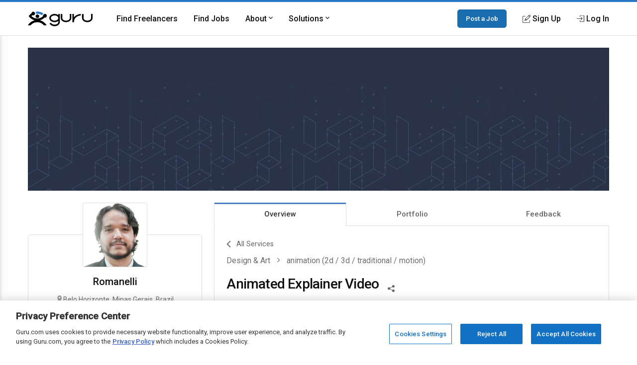

--- FILE ---
content_type: text/html; charset=utf-8
request_url: https://www.google.com/recaptcha/api2/anchor?ar=1&k=6Lfa5yYUAAAAAB-G4yh8y_q3PFLr3_8fjkbXi_jy&co=aHR0cHM6Ly93d3cuZ3VydS5jb206NDQz&hl=en&v=PoyoqOPhxBO7pBk68S4YbpHZ&theme=light&size=invisible&anchor-ms=20000&execute-ms=30000&cb=hf25aam0codi
body_size: 49483
content:
<!DOCTYPE HTML><html dir="ltr" lang="en"><head><meta http-equiv="Content-Type" content="text/html; charset=UTF-8">
<meta http-equiv="X-UA-Compatible" content="IE=edge">
<title>reCAPTCHA</title>
<style type="text/css">
/* cyrillic-ext */
@font-face {
  font-family: 'Roboto';
  font-style: normal;
  font-weight: 400;
  font-stretch: 100%;
  src: url(//fonts.gstatic.com/s/roboto/v48/KFO7CnqEu92Fr1ME7kSn66aGLdTylUAMa3GUBHMdazTgWw.woff2) format('woff2');
  unicode-range: U+0460-052F, U+1C80-1C8A, U+20B4, U+2DE0-2DFF, U+A640-A69F, U+FE2E-FE2F;
}
/* cyrillic */
@font-face {
  font-family: 'Roboto';
  font-style: normal;
  font-weight: 400;
  font-stretch: 100%;
  src: url(//fonts.gstatic.com/s/roboto/v48/KFO7CnqEu92Fr1ME7kSn66aGLdTylUAMa3iUBHMdazTgWw.woff2) format('woff2');
  unicode-range: U+0301, U+0400-045F, U+0490-0491, U+04B0-04B1, U+2116;
}
/* greek-ext */
@font-face {
  font-family: 'Roboto';
  font-style: normal;
  font-weight: 400;
  font-stretch: 100%;
  src: url(//fonts.gstatic.com/s/roboto/v48/KFO7CnqEu92Fr1ME7kSn66aGLdTylUAMa3CUBHMdazTgWw.woff2) format('woff2');
  unicode-range: U+1F00-1FFF;
}
/* greek */
@font-face {
  font-family: 'Roboto';
  font-style: normal;
  font-weight: 400;
  font-stretch: 100%;
  src: url(//fonts.gstatic.com/s/roboto/v48/KFO7CnqEu92Fr1ME7kSn66aGLdTylUAMa3-UBHMdazTgWw.woff2) format('woff2');
  unicode-range: U+0370-0377, U+037A-037F, U+0384-038A, U+038C, U+038E-03A1, U+03A3-03FF;
}
/* math */
@font-face {
  font-family: 'Roboto';
  font-style: normal;
  font-weight: 400;
  font-stretch: 100%;
  src: url(//fonts.gstatic.com/s/roboto/v48/KFO7CnqEu92Fr1ME7kSn66aGLdTylUAMawCUBHMdazTgWw.woff2) format('woff2');
  unicode-range: U+0302-0303, U+0305, U+0307-0308, U+0310, U+0312, U+0315, U+031A, U+0326-0327, U+032C, U+032F-0330, U+0332-0333, U+0338, U+033A, U+0346, U+034D, U+0391-03A1, U+03A3-03A9, U+03B1-03C9, U+03D1, U+03D5-03D6, U+03F0-03F1, U+03F4-03F5, U+2016-2017, U+2034-2038, U+203C, U+2040, U+2043, U+2047, U+2050, U+2057, U+205F, U+2070-2071, U+2074-208E, U+2090-209C, U+20D0-20DC, U+20E1, U+20E5-20EF, U+2100-2112, U+2114-2115, U+2117-2121, U+2123-214F, U+2190, U+2192, U+2194-21AE, U+21B0-21E5, U+21F1-21F2, U+21F4-2211, U+2213-2214, U+2216-22FF, U+2308-230B, U+2310, U+2319, U+231C-2321, U+2336-237A, U+237C, U+2395, U+239B-23B7, U+23D0, U+23DC-23E1, U+2474-2475, U+25AF, U+25B3, U+25B7, U+25BD, U+25C1, U+25CA, U+25CC, U+25FB, U+266D-266F, U+27C0-27FF, U+2900-2AFF, U+2B0E-2B11, U+2B30-2B4C, U+2BFE, U+3030, U+FF5B, U+FF5D, U+1D400-1D7FF, U+1EE00-1EEFF;
}
/* symbols */
@font-face {
  font-family: 'Roboto';
  font-style: normal;
  font-weight: 400;
  font-stretch: 100%;
  src: url(//fonts.gstatic.com/s/roboto/v48/KFO7CnqEu92Fr1ME7kSn66aGLdTylUAMaxKUBHMdazTgWw.woff2) format('woff2');
  unicode-range: U+0001-000C, U+000E-001F, U+007F-009F, U+20DD-20E0, U+20E2-20E4, U+2150-218F, U+2190, U+2192, U+2194-2199, U+21AF, U+21E6-21F0, U+21F3, U+2218-2219, U+2299, U+22C4-22C6, U+2300-243F, U+2440-244A, U+2460-24FF, U+25A0-27BF, U+2800-28FF, U+2921-2922, U+2981, U+29BF, U+29EB, U+2B00-2BFF, U+4DC0-4DFF, U+FFF9-FFFB, U+10140-1018E, U+10190-1019C, U+101A0, U+101D0-101FD, U+102E0-102FB, U+10E60-10E7E, U+1D2C0-1D2D3, U+1D2E0-1D37F, U+1F000-1F0FF, U+1F100-1F1AD, U+1F1E6-1F1FF, U+1F30D-1F30F, U+1F315, U+1F31C, U+1F31E, U+1F320-1F32C, U+1F336, U+1F378, U+1F37D, U+1F382, U+1F393-1F39F, U+1F3A7-1F3A8, U+1F3AC-1F3AF, U+1F3C2, U+1F3C4-1F3C6, U+1F3CA-1F3CE, U+1F3D4-1F3E0, U+1F3ED, U+1F3F1-1F3F3, U+1F3F5-1F3F7, U+1F408, U+1F415, U+1F41F, U+1F426, U+1F43F, U+1F441-1F442, U+1F444, U+1F446-1F449, U+1F44C-1F44E, U+1F453, U+1F46A, U+1F47D, U+1F4A3, U+1F4B0, U+1F4B3, U+1F4B9, U+1F4BB, U+1F4BF, U+1F4C8-1F4CB, U+1F4D6, U+1F4DA, U+1F4DF, U+1F4E3-1F4E6, U+1F4EA-1F4ED, U+1F4F7, U+1F4F9-1F4FB, U+1F4FD-1F4FE, U+1F503, U+1F507-1F50B, U+1F50D, U+1F512-1F513, U+1F53E-1F54A, U+1F54F-1F5FA, U+1F610, U+1F650-1F67F, U+1F687, U+1F68D, U+1F691, U+1F694, U+1F698, U+1F6AD, U+1F6B2, U+1F6B9-1F6BA, U+1F6BC, U+1F6C6-1F6CF, U+1F6D3-1F6D7, U+1F6E0-1F6EA, U+1F6F0-1F6F3, U+1F6F7-1F6FC, U+1F700-1F7FF, U+1F800-1F80B, U+1F810-1F847, U+1F850-1F859, U+1F860-1F887, U+1F890-1F8AD, U+1F8B0-1F8BB, U+1F8C0-1F8C1, U+1F900-1F90B, U+1F93B, U+1F946, U+1F984, U+1F996, U+1F9E9, U+1FA00-1FA6F, U+1FA70-1FA7C, U+1FA80-1FA89, U+1FA8F-1FAC6, U+1FACE-1FADC, U+1FADF-1FAE9, U+1FAF0-1FAF8, U+1FB00-1FBFF;
}
/* vietnamese */
@font-face {
  font-family: 'Roboto';
  font-style: normal;
  font-weight: 400;
  font-stretch: 100%;
  src: url(//fonts.gstatic.com/s/roboto/v48/KFO7CnqEu92Fr1ME7kSn66aGLdTylUAMa3OUBHMdazTgWw.woff2) format('woff2');
  unicode-range: U+0102-0103, U+0110-0111, U+0128-0129, U+0168-0169, U+01A0-01A1, U+01AF-01B0, U+0300-0301, U+0303-0304, U+0308-0309, U+0323, U+0329, U+1EA0-1EF9, U+20AB;
}
/* latin-ext */
@font-face {
  font-family: 'Roboto';
  font-style: normal;
  font-weight: 400;
  font-stretch: 100%;
  src: url(//fonts.gstatic.com/s/roboto/v48/KFO7CnqEu92Fr1ME7kSn66aGLdTylUAMa3KUBHMdazTgWw.woff2) format('woff2');
  unicode-range: U+0100-02BA, U+02BD-02C5, U+02C7-02CC, U+02CE-02D7, U+02DD-02FF, U+0304, U+0308, U+0329, U+1D00-1DBF, U+1E00-1E9F, U+1EF2-1EFF, U+2020, U+20A0-20AB, U+20AD-20C0, U+2113, U+2C60-2C7F, U+A720-A7FF;
}
/* latin */
@font-face {
  font-family: 'Roboto';
  font-style: normal;
  font-weight: 400;
  font-stretch: 100%;
  src: url(//fonts.gstatic.com/s/roboto/v48/KFO7CnqEu92Fr1ME7kSn66aGLdTylUAMa3yUBHMdazQ.woff2) format('woff2');
  unicode-range: U+0000-00FF, U+0131, U+0152-0153, U+02BB-02BC, U+02C6, U+02DA, U+02DC, U+0304, U+0308, U+0329, U+2000-206F, U+20AC, U+2122, U+2191, U+2193, U+2212, U+2215, U+FEFF, U+FFFD;
}
/* cyrillic-ext */
@font-face {
  font-family: 'Roboto';
  font-style: normal;
  font-weight: 500;
  font-stretch: 100%;
  src: url(//fonts.gstatic.com/s/roboto/v48/KFO7CnqEu92Fr1ME7kSn66aGLdTylUAMa3GUBHMdazTgWw.woff2) format('woff2');
  unicode-range: U+0460-052F, U+1C80-1C8A, U+20B4, U+2DE0-2DFF, U+A640-A69F, U+FE2E-FE2F;
}
/* cyrillic */
@font-face {
  font-family: 'Roboto';
  font-style: normal;
  font-weight: 500;
  font-stretch: 100%;
  src: url(//fonts.gstatic.com/s/roboto/v48/KFO7CnqEu92Fr1ME7kSn66aGLdTylUAMa3iUBHMdazTgWw.woff2) format('woff2');
  unicode-range: U+0301, U+0400-045F, U+0490-0491, U+04B0-04B1, U+2116;
}
/* greek-ext */
@font-face {
  font-family: 'Roboto';
  font-style: normal;
  font-weight: 500;
  font-stretch: 100%;
  src: url(//fonts.gstatic.com/s/roboto/v48/KFO7CnqEu92Fr1ME7kSn66aGLdTylUAMa3CUBHMdazTgWw.woff2) format('woff2');
  unicode-range: U+1F00-1FFF;
}
/* greek */
@font-face {
  font-family: 'Roboto';
  font-style: normal;
  font-weight: 500;
  font-stretch: 100%;
  src: url(//fonts.gstatic.com/s/roboto/v48/KFO7CnqEu92Fr1ME7kSn66aGLdTylUAMa3-UBHMdazTgWw.woff2) format('woff2');
  unicode-range: U+0370-0377, U+037A-037F, U+0384-038A, U+038C, U+038E-03A1, U+03A3-03FF;
}
/* math */
@font-face {
  font-family: 'Roboto';
  font-style: normal;
  font-weight: 500;
  font-stretch: 100%;
  src: url(//fonts.gstatic.com/s/roboto/v48/KFO7CnqEu92Fr1ME7kSn66aGLdTylUAMawCUBHMdazTgWw.woff2) format('woff2');
  unicode-range: U+0302-0303, U+0305, U+0307-0308, U+0310, U+0312, U+0315, U+031A, U+0326-0327, U+032C, U+032F-0330, U+0332-0333, U+0338, U+033A, U+0346, U+034D, U+0391-03A1, U+03A3-03A9, U+03B1-03C9, U+03D1, U+03D5-03D6, U+03F0-03F1, U+03F4-03F5, U+2016-2017, U+2034-2038, U+203C, U+2040, U+2043, U+2047, U+2050, U+2057, U+205F, U+2070-2071, U+2074-208E, U+2090-209C, U+20D0-20DC, U+20E1, U+20E5-20EF, U+2100-2112, U+2114-2115, U+2117-2121, U+2123-214F, U+2190, U+2192, U+2194-21AE, U+21B0-21E5, U+21F1-21F2, U+21F4-2211, U+2213-2214, U+2216-22FF, U+2308-230B, U+2310, U+2319, U+231C-2321, U+2336-237A, U+237C, U+2395, U+239B-23B7, U+23D0, U+23DC-23E1, U+2474-2475, U+25AF, U+25B3, U+25B7, U+25BD, U+25C1, U+25CA, U+25CC, U+25FB, U+266D-266F, U+27C0-27FF, U+2900-2AFF, U+2B0E-2B11, U+2B30-2B4C, U+2BFE, U+3030, U+FF5B, U+FF5D, U+1D400-1D7FF, U+1EE00-1EEFF;
}
/* symbols */
@font-face {
  font-family: 'Roboto';
  font-style: normal;
  font-weight: 500;
  font-stretch: 100%;
  src: url(//fonts.gstatic.com/s/roboto/v48/KFO7CnqEu92Fr1ME7kSn66aGLdTylUAMaxKUBHMdazTgWw.woff2) format('woff2');
  unicode-range: U+0001-000C, U+000E-001F, U+007F-009F, U+20DD-20E0, U+20E2-20E4, U+2150-218F, U+2190, U+2192, U+2194-2199, U+21AF, U+21E6-21F0, U+21F3, U+2218-2219, U+2299, U+22C4-22C6, U+2300-243F, U+2440-244A, U+2460-24FF, U+25A0-27BF, U+2800-28FF, U+2921-2922, U+2981, U+29BF, U+29EB, U+2B00-2BFF, U+4DC0-4DFF, U+FFF9-FFFB, U+10140-1018E, U+10190-1019C, U+101A0, U+101D0-101FD, U+102E0-102FB, U+10E60-10E7E, U+1D2C0-1D2D3, U+1D2E0-1D37F, U+1F000-1F0FF, U+1F100-1F1AD, U+1F1E6-1F1FF, U+1F30D-1F30F, U+1F315, U+1F31C, U+1F31E, U+1F320-1F32C, U+1F336, U+1F378, U+1F37D, U+1F382, U+1F393-1F39F, U+1F3A7-1F3A8, U+1F3AC-1F3AF, U+1F3C2, U+1F3C4-1F3C6, U+1F3CA-1F3CE, U+1F3D4-1F3E0, U+1F3ED, U+1F3F1-1F3F3, U+1F3F5-1F3F7, U+1F408, U+1F415, U+1F41F, U+1F426, U+1F43F, U+1F441-1F442, U+1F444, U+1F446-1F449, U+1F44C-1F44E, U+1F453, U+1F46A, U+1F47D, U+1F4A3, U+1F4B0, U+1F4B3, U+1F4B9, U+1F4BB, U+1F4BF, U+1F4C8-1F4CB, U+1F4D6, U+1F4DA, U+1F4DF, U+1F4E3-1F4E6, U+1F4EA-1F4ED, U+1F4F7, U+1F4F9-1F4FB, U+1F4FD-1F4FE, U+1F503, U+1F507-1F50B, U+1F50D, U+1F512-1F513, U+1F53E-1F54A, U+1F54F-1F5FA, U+1F610, U+1F650-1F67F, U+1F687, U+1F68D, U+1F691, U+1F694, U+1F698, U+1F6AD, U+1F6B2, U+1F6B9-1F6BA, U+1F6BC, U+1F6C6-1F6CF, U+1F6D3-1F6D7, U+1F6E0-1F6EA, U+1F6F0-1F6F3, U+1F6F7-1F6FC, U+1F700-1F7FF, U+1F800-1F80B, U+1F810-1F847, U+1F850-1F859, U+1F860-1F887, U+1F890-1F8AD, U+1F8B0-1F8BB, U+1F8C0-1F8C1, U+1F900-1F90B, U+1F93B, U+1F946, U+1F984, U+1F996, U+1F9E9, U+1FA00-1FA6F, U+1FA70-1FA7C, U+1FA80-1FA89, U+1FA8F-1FAC6, U+1FACE-1FADC, U+1FADF-1FAE9, U+1FAF0-1FAF8, U+1FB00-1FBFF;
}
/* vietnamese */
@font-face {
  font-family: 'Roboto';
  font-style: normal;
  font-weight: 500;
  font-stretch: 100%;
  src: url(//fonts.gstatic.com/s/roboto/v48/KFO7CnqEu92Fr1ME7kSn66aGLdTylUAMa3OUBHMdazTgWw.woff2) format('woff2');
  unicode-range: U+0102-0103, U+0110-0111, U+0128-0129, U+0168-0169, U+01A0-01A1, U+01AF-01B0, U+0300-0301, U+0303-0304, U+0308-0309, U+0323, U+0329, U+1EA0-1EF9, U+20AB;
}
/* latin-ext */
@font-face {
  font-family: 'Roboto';
  font-style: normal;
  font-weight: 500;
  font-stretch: 100%;
  src: url(//fonts.gstatic.com/s/roboto/v48/KFO7CnqEu92Fr1ME7kSn66aGLdTylUAMa3KUBHMdazTgWw.woff2) format('woff2');
  unicode-range: U+0100-02BA, U+02BD-02C5, U+02C7-02CC, U+02CE-02D7, U+02DD-02FF, U+0304, U+0308, U+0329, U+1D00-1DBF, U+1E00-1E9F, U+1EF2-1EFF, U+2020, U+20A0-20AB, U+20AD-20C0, U+2113, U+2C60-2C7F, U+A720-A7FF;
}
/* latin */
@font-face {
  font-family: 'Roboto';
  font-style: normal;
  font-weight: 500;
  font-stretch: 100%;
  src: url(//fonts.gstatic.com/s/roboto/v48/KFO7CnqEu92Fr1ME7kSn66aGLdTylUAMa3yUBHMdazQ.woff2) format('woff2');
  unicode-range: U+0000-00FF, U+0131, U+0152-0153, U+02BB-02BC, U+02C6, U+02DA, U+02DC, U+0304, U+0308, U+0329, U+2000-206F, U+20AC, U+2122, U+2191, U+2193, U+2212, U+2215, U+FEFF, U+FFFD;
}
/* cyrillic-ext */
@font-face {
  font-family: 'Roboto';
  font-style: normal;
  font-weight: 900;
  font-stretch: 100%;
  src: url(//fonts.gstatic.com/s/roboto/v48/KFO7CnqEu92Fr1ME7kSn66aGLdTylUAMa3GUBHMdazTgWw.woff2) format('woff2');
  unicode-range: U+0460-052F, U+1C80-1C8A, U+20B4, U+2DE0-2DFF, U+A640-A69F, U+FE2E-FE2F;
}
/* cyrillic */
@font-face {
  font-family: 'Roboto';
  font-style: normal;
  font-weight: 900;
  font-stretch: 100%;
  src: url(//fonts.gstatic.com/s/roboto/v48/KFO7CnqEu92Fr1ME7kSn66aGLdTylUAMa3iUBHMdazTgWw.woff2) format('woff2');
  unicode-range: U+0301, U+0400-045F, U+0490-0491, U+04B0-04B1, U+2116;
}
/* greek-ext */
@font-face {
  font-family: 'Roboto';
  font-style: normal;
  font-weight: 900;
  font-stretch: 100%;
  src: url(//fonts.gstatic.com/s/roboto/v48/KFO7CnqEu92Fr1ME7kSn66aGLdTylUAMa3CUBHMdazTgWw.woff2) format('woff2');
  unicode-range: U+1F00-1FFF;
}
/* greek */
@font-face {
  font-family: 'Roboto';
  font-style: normal;
  font-weight: 900;
  font-stretch: 100%;
  src: url(//fonts.gstatic.com/s/roboto/v48/KFO7CnqEu92Fr1ME7kSn66aGLdTylUAMa3-UBHMdazTgWw.woff2) format('woff2');
  unicode-range: U+0370-0377, U+037A-037F, U+0384-038A, U+038C, U+038E-03A1, U+03A3-03FF;
}
/* math */
@font-face {
  font-family: 'Roboto';
  font-style: normal;
  font-weight: 900;
  font-stretch: 100%;
  src: url(//fonts.gstatic.com/s/roboto/v48/KFO7CnqEu92Fr1ME7kSn66aGLdTylUAMawCUBHMdazTgWw.woff2) format('woff2');
  unicode-range: U+0302-0303, U+0305, U+0307-0308, U+0310, U+0312, U+0315, U+031A, U+0326-0327, U+032C, U+032F-0330, U+0332-0333, U+0338, U+033A, U+0346, U+034D, U+0391-03A1, U+03A3-03A9, U+03B1-03C9, U+03D1, U+03D5-03D6, U+03F0-03F1, U+03F4-03F5, U+2016-2017, U+2034-2038, U+203C, U+2040, U+2043, U+2047, U+2050, U+2057, U+205F, U+2070-2071, U+2074-208E, U+2090-209C, U+20D0-20DC, U+20E1, U+20E5-20EF, U+2100-2112, U+2114-2115, U+2117-2121, U+2123-214F, U+2190, U+2192, U+2194-21AE, U+21B0-21E5, U+21F1-21F2, U+21F4-2211, U+2213-2214, U+2216-22FF, U+2308-230B, U+2310, U+2319, U+231C-2321, U+2336-237A, U+237C, U+2395, U+239B-23B7, U+23D0, U+23DC-23E1, U+2474-2475, U+25AF, U+25B3, U+25B7, U+25BD, U+25C1, U+25CA, U+25CC, U+25FB, U+266D-266F, U+27C0-27FF, U+2900-2AFF, U+2B0E-2B11, U+2B30-2B4C, U+2BFE, U+3030, U+FF5B, U+FF5D, U+1D400-1D7FF, U+1EE00-1EEFF;
}
/* symbols */
@font-face {
  font-family: 'Roboto';
  font-style: normal;
  font-weight: 900;
  font-stretch: 100%;
  src: url(//fonts.gstatic.com/s/roboto/v48/KFO7CnqEu92Fr1ME7kSn66aGLdTylUAMaxKUBHMdazTgWw.woff2) format('woff2');
  unicode-range: U+0001-000C, U+000E-001F, U+007F-009F, U+20DD-20E0, U+20E2-20E4, U+2150-218F, U+2190, U+2192, U+2194-2199, U+21AF, U+21E6-21F0, U+21F3, U+2218-2219, U+2299, U+22C4-22C6, U+2300-243F, U+2440-244A, U+2460-24FF, U+25A0-27BF, U+2800-28FF, U+2921-2922, U+2981, U+29BF, U+29EB, U+2B00-2BFF, U+4DC0-4DFF, U+FFF9-FFFB, U+10140-1018E, U+10190-1019C, U+101A0, U+101D0-101FD, U+102E0-102FB, U+10E60-10E7E, U+1D2C0-1D2D3, U+1D2E0-1D37F, U+1F000-1F0FF, U+1F100-1F1AD, U+1F1E6-1F1FF, U+1F30D-1F30F, U+1F315, U+1F31C, U+1F31E, U+1F320-1F32C, U+1F336, U+1F378, U+1F37D, U+1F382, U+1F393-1F39F, U+1F3A7-1F3A8, U+1F3AC-1F3AF, U+1F3C2, U+1F3C4-1F3C6, U+1F3CA-1F3CE, U+1F3D4-1F3E0, U+1F3ED, U+1F3F1-1F3F3, U+1F3F5-1F3F7, U+1F408, U+1F415, U+1F41F, U+1F426, U+1F43F, U+1F441-1F442, U+1F444, U+1F446-1F449, U+1F44C-1F44E, U+1F453, U+1F46A, U+1F47D, U+1F4A3, U+1F4B0, U+1F4B3, U+1F4B9, U+1F4BB, U+1F4BF, U+1F4C8-1F4CB, U+1F4D6, U+1F4DA, U+1F4DF, U+1F4E3-1F4E6, U+1F4EA-1F4ED, U+1F4F7, U+1F4F9-1F4FB, U+1F4FD-1F4FE, U+1F503, U+1F507-1F50B, U+1F50D, U+1F512-1F513, U+1F53E-1F54A, U+1F54F-1F5FA, U+1F610, U+1F650-1F67F, U+1F687, U+1F68D, U+1F691, U+1F694, U+1F698, U+1F6AD, U+1F6B2, U+1F6B9-1F6BA, U+1F6BC, U+1F6C6-1F6CF, U+1F6D3-1F6D7, U+1F6E0-1F6EA, U+1F6F0-1F6F3, U+1F6F7-1F6FC, U+1F700-1F7FF, U+1F800-1F80B, U+1F810-1F847, U+1F850-1F859, U+1F860-1F887, U+1F890-1F8AD, U+1F8B0-1F8BB, U+1F8C0-1F8C1, U+1F900-1F90B, U+1F93B, U+1F946, U+1F984, U+1F996, U+1F9E9, U+1FA00-1FA6F, U+1FA70-1FA7C, U+1FA80-1FA89, U+1FA8F-1FAC6, U+1FACE-1FADC, U+1FADF-1FAE9, U+1FAF0-1FAF8, U+1FB00-1FBFF;
}
/* vietnamese */
@font-face {
  font-family: 'Roboto';
  font-style: normal;
  font-weight: 900;
  font-stretch: 100%;
  src: url(//fonts.gstatic.com/s/roboto/v48/KFO7CnqEu92Fr1ME7kSn66aGLdTylUAMa3OUBHMdazTgWw.woff2) format('woff2');
  unicode-range: U+0102-0103, U+0110-0111, U+0128-0129, U+0168-0169, U+01A0-01A1, U+01AF-01B0, U+0300-0301, U+0303-0304, U+0308-0309, U+0323, U+0329, U+1EA0-1EF9, U+20AB;
}
/* latin-ext */
@font-face {
  font-family: 'Roboto';
  font-style: normal;
  font-weight: 900;
  font-stretch: 100%;
  src: url(//fonts.gstatic.com/s/roboto/v48/KFO7CnqEu92Fr1ME7kSn66aGLdTylUAMa3KUBHMdazTgWw.woff2) format('woff2');
  unicode-range: U+0100-02BA, U+02BD-02C5, U+02C7-02CC, U+02CE-02D7, U+02DD-02FF, U+0304, U+0308, U+0329, U+1D00-1DBF, U+1E00-1E9F, U+1EF2-1EFF, U+2020, U+20A0-20AB, U+20AD-20C0, U+2113, U+2C60-2C7F, U+A720-A7FF;
}
/* latin */
@font-face {
  font-family: 'Roboto';
  font-style: normal;
  font-weight: 900;
  font-stretch: 100%;
  src: url(//fonts.gstatic.com/s/roboto/v48/KFO7CnqEu92Fr1ME7kSn66aGLdTylUAMa3yUBHMdazQ.woff2) format('woff2');
  unicode-range: U+0000-00FF, U+0131, U+0152-0153, U+02BB-02BC, U+02C6, U+02DA, U+02DC, U+0304, U+0308, U+0329, U+2000-206F, U+20AC, U+2122, U+2191, U+2193, U+2212, U+2215, U+FEFF, U+FFFD;
}

</style>
<link rel="stylesheet" type="text/css" href="https://www.gstatic.com/recaptcha/releases/PoyoqOPhxBO7pBk68S4YbpHZ/styles__ltr.css">
<script nonce="rtX3IS_U5Gdi5RHxXxMTkg" type="text/javascript">window['__recaptcha_api'] = 'https://www.google.com/recaptcha/api2/';</script>
<script type="text/javascript" src="https://www.gstatic.com/recaptcha/releases/PoyoqOPhxBO7pBk68S4YbpHZ/recaptcha__en.js" nonce="rtX3IS_U5Gdi5RHxXxMTkg">
      
    </script></head>
<body><div id="rc-anchor-alert" class="rc-anchor-alert"></div>
<input type="hidden" id="recaptcha-token" value="[base64]">
<script type="text/javascript" nonce="rtX3IS_U5Gdi5RHxXxMTkg">
      recaptcha.anchor.Main.init("[\x22ainput\x22,[\x22bgdata\x22,\x22\x22,\[base64]/[base64]/[base64]/[base64]/[base64]/UltsKytdPUU6KEU8MjA0OD9SW2wrK109RT4+NnwxOTI6KChFJjY0NTEyKT09NTUyOTYmJk0rMTxjLmxlbmd0aCYmKGMuY2hhckNvZGVBdChNKzEpJjY0NTEyKT09NTYzMjA/[base64]/[base64]/[base64]/[base64]/[base64]/[base64]/[base64]\x22,\[base64]\\u003d\\u003d\x22,\x22f0I4woRMflZ3w5jDvMO/w6LCvzsxwolJdiMWwo94w5/CiBtQwptHNMKJwp3CtMOzw7Anw7l6LsObwqbDhcKhJcOxwrvDvWHDij/Cu8Oawp/DjRcsPwFCwp/Dnh/Dr8KUAx3ChDhDw7PDrxjCrAkWw5RZwqTDjMOgwpZhwqbCsAHDgsORwr0yKRkvwrkSOMKPw7zCoHXDnkXCtw7CrsOuw5lBwpfDkMK2wrHCrTFiTsORwo3DrMK7wowUDWzDsMOhwoQXQcKsw5bCrMO9w6nDjsKow67DjS7Dr8KVwoJfw6p/w5IrJ8OJXcKxwp9eIcKpw5jCk8Ojw5YvUxMRUB7Du2jCulXDgm/[base64]/w7sLwoDDgx5UZsOjacOfw6PDncO0SAI3wqbDhgZDRylfMyXDm8KrWMKHWDA+V8OTQsKPwqPDm8OFw4bDosKxeGXCo8OwQcOhw4TDjsO+dXbDpVgiw5nDssKXSRHCtcO0worDpUnCh8OuRsOMTcO4U8KKw5/[base64]/[base64]/[base64]/WcKXwrLCgCU3wr54fF3DiQ/[base64]/JcKuV1o5wrfDisKdI8KJQMKowr9Swr3CsjI+wqcVY33Dmk04wpQRTGzCm8OvShtaXnTDmsOMbwTCrRXDrTp6dDF8worDk1jDrl14wpbDnjIWwp0uwqwePMOCw6QjE0bDr8Krw7NeKiQLHsOcw4HDlzgpHDXDsBDCgMO9wo1ew5bDnh/DvcOiSMOPwoTCvMOpw5NLw69mw5HDusOywr14wrNCwrjCisOpGsOeS8KGYHU/BcOJw57CrcOQGsK8w7XCvUfDjcK9SQ7DlsOUECM6wpVWfMO7ZsKJJcO/HcKVwqPDhwFNwq1Xw7UTwqVgwpjCrsKkwq7DuGvDvVDDhmVwY8Onb8Oawqk5w53DmCrDscOkU8KSw4kMchQLw4s0woIUbcK0w7FrOgA/wqXCn1cJbsO5TQ3CpRlzwpQAWnLDh8OpesOgw4DCt086w7zCrcK9VwLDulxNwqMgN8K2YMOweSZAAMK7w77DvMKIPhhuahw+woXClA7CsU/DtcOVNgYrX8ORPcOUw4oYCcOUw5bDpQ/DihTDkjbCtkJDwpNHYUJsw47CgcKfQTjDqcOPw6jCn2QuwqQuw7fDlRfCnsKADcK6wpXDncKHw4bCnnrDhMOiwrhvAQ3DgsKAwoDCiARRw4gXPB3DhCxdWcOIw6TDonZww4dMB3/DuMKLc09kT3Fbw6PCosK3BnPDr3Egwqsow4PDjsOmU8KdBsKiw41sw65mKcKxwpLCmcKEElHClV/[base64]/CgnkoOsOcRWLDq2TChcKCwrXCosK5LTVhwojCqcO/woQ1w7puwqvDhCbCqcKCw4Fmw45Qw4JqwpZoLcK2FFLDmcO9wrDDm8O7O8KGwqLDpmwJesODcHPDp05nRcKcC8Omw7gGWXxJwqwawoXCl8OEW37Ds8KXKcObBcOgw7DDmil9d8OrwrBUPFjChhLDuzjDk8KhwqVbWWjDp8O4w6/DkjZEIcOEw5HDgMOGY2HCj8KSwoMrHjJ9w7kxw7/[base64]/DiiVdwqTCvcK4w73DgBYNWsOnw5kfEVwpw5Btw4d9DcK8Q8KIw7zDmwE8YMKfDGzChl43w4pvZ1XCvsKww4EHwovCucKLJwMHwo9YZ0YowptzY8KcwpFsKcOPwrXCi2tQwrfDlsOiw58HcSljGcOJCjM6wo8zacKKw5PDoMKtw6wiw7fDtFNRw4hWwrlNMCcoPsKvEG/Dp3HCl8ONw4Qcw4dyw5Jed2t4BMKeACjCgMKcQcOyCUB/QxDClF1owrzDg3ddG8OPw7x6wrBHwpgtw5BMIho/[base64]/CjcK9wo9swrTDgQNvwpDDqMK2w6xrwpUNP8KULsOOw4nDpht4ZQBWwpHDkMKZwonCqRfDmEjDuW7ClH/ChzDDoxMBwqYhcxPCicOfw67CpMKuw4JiNXfCvcK3w5LDthgPecKuw6XCtGNFwrEtL2oAwrg+HnbDjFAzw5QocUtDwp3Dhlwdw6gYGMKPJUfDhibCoMO7w4fDusK5UcKiwpM7wp/CvcKswrZkCcO9wr7Cm8KfIsKxfT3Di8OJHAfDuEhhOsK7wpjCmsOacMKOd8KXwrXCg0/Dpx/DqQDClAPCncOCKjsuw5RKw4nDgcK5DV3Dj1PCvi8mw4bCnsKwOsOEwpsWw4QgwoTCn8OhCsOoEG3Dj8K/[base64]/w5NYK3cJFsOSw6NMO8KIw4fChFbCjXDDk8Krw5/[base64]/[base64]/Dq280w7PCu8K2VUjCuDc2w5jDksObw5fCj8OmOyN1JSsoAsOcwp9DKcKpF3xGwqE8w6LCuG/DrsKQw5BZGH5Gw51kwpFVw77DqSfCsMO7w65gwp00w7LDvShHJkTDvijCn0RKJSMyesKEwo9BRsO2woLCs8K0TMKkwrbCisOoDk1VEnTClcOzw6kwdBvDvF4pISMjPcOREDvDl8Ktw6kYYzhYMi7Dm8K4A8KGPsOQwofDj8OzXXrDtULCgSgNw6jDosOkUV/DpyYIb07DjQgMwrQiM8OMWSHDnzzCocKLVGwfK3bCrF4Qw54XVl0Owq8GwoAaaEXDi8ONwr3CjFZ8U8KPfcKZTcOpSWpPD8KjHMKlwpINw4bCp2xEGhHCkiQZKMKSEXp8JQh4JHAJKxvCoW/Dpk3Di0ApwrkIw4hbWsKrAnYvM8O1w5jCr8OUwpXCnXZrw5I9f8K1ZcOoCkzDgHhBw7ZMC1fDrkLCv8Ksw7zCoHp9UHjDuz1GWMO9wqhDLR9eSidsT3wNEknCpXjCosO9FBXDrBTDnQbChwfDuA3DrSvCpRLDt8OwDsKXM0/DrcKAYXMUWjhSeHnCuWg0VSt1ccKkw73CpcOLN8OWXcKTbcKFd2sBJHkmw4HCkcO0Y0lgw6rCoGvCnsK+woDDrkzCpR8owo0ew6kHOcO3w4XDgVAsw5fDmHjDhsKTGMOxw7cgS8KWejFFJMKuw6dEwp/DhBPDlMOhw5DDk8K/woBEw5rDmnjDv8K5K8KBw5PCicKSwrzCn2zCv386KBHCqCs3wrQ3w7PCvT/DusOvw5XDvhUJNsKnw7bCl8K3DcO9w75Ew43CscOqwq3DqMKBwprCrcOzCh54GjQGwqxNAsOFc8KyQycBRnt5woHCh8OQwoAgw63DtjdQwr4mwo/Do3DDjFI/woTCmCHCkcO/ey9RZBnCvMKxV8O2wqoiKMKSwqXCo3PCucKuAcKHMAXDlQUmw4TCvzzCuSAkc8KywpPDsifClMOZC8KjclY2XsOIw6YFIg7DlzjCi0pFZ8ObV8Oiw4rDqATDlcKcWi3DgDbCm1kTUcK6wq/CkyjChibCinvDt23Ds2PDsTh0HSHChcKrXsOxwp/Cm8K9emQbw7XDksOjwrRscU04GsKwwrFcGcO+w7N/w5DCr8KGEX4DwqTCtT8mw4jChUQLwq8EwpkZQ2/CrMOFw57CicOWVS/ChAbCt8K9NMOjwoZUVXPCkg/DokoHOsO4w6dHc8KvLC7CtEbDvgVtw7BOCTnDmcKqwpQawoHDj17DjE1ZDy9EaMOFVSIlw5JFPsKDw7p5wp1ITiMsw50sw7LDhsOdAMOAw6nCtgvDuUQ5QgHDo8KoLBkZwojCgynClsOSwoIHWxnDvsOeCj/[base64]/Ch8OwwoXDusO9VcKvwpEfCsKNwqE6wp3CmRZIw5Zwwq3CljXDoC8HIcOmMsKVTyllwqA+RsKjScOsUgd7KEHDox7Dk3PCnAnDjsOgQMO+wqjDjxNSwow5QsKmBQHCm8KTwoZgZQ9kw4oYw4dJccO0wpEdDW/DiDI/woJyw7QxVGIsw5rDisOUanPCng/Cn8KnIsKRFsKNPi5DUsK4w4/CpcKlw4w1Q8K8w60SLhVHIQfDkcKhw7VHwpEqb8KSw7pKVF5WIRTDlARywoDCvMKQw53Cg0JYw74wdgXClMKAB3R0wrHCicKbej1THl7DsMKCw7AKw7DDuMKXDGRfwrpbUsK9TsKQaDzDhRIdw41awq3Dh8K9BMODU0Uvw7nCskJ1w7/Dv8OhwrfCoGN0fAPClMOxw4duFVN+PMKPDDdtw4VCwoUnQkrDv8O+AMOywqlzw7AHwpQGw45GwrA4w6vCoFfCvjg5HsOQWAEcfcKRMsOCElLDkzgQBlV3A0ANMcK4wrVqw7FZw4LDucOvf8O4FsOMwprDmsOMXEzCk8KJw5/DhV0GwqppwrzCl8O6P8OzFsKFCFVGw7RWCMK7GFFEwoHDvw/CqUA4wrM9AXrCjMOEHjBPX0DDjcOxw4R4G8OTworCpsOOw4LDgxskW2PCocKfwrzDngNwwqbDiMOSwrF2wovDs8KhwrjCg8KuZQo+wrDCugTDvHYewp/Ch8KVwqY8MMK/w6dsO8KkwqUAbcKNwrrCmMOxbcOqOMOzw4HCn2fDicKlw5gRUcOPDMK5QsOCw5TCk8KOSsOCblXDqCoTwqNXw7TDn8KmCMOuIMK+PsOEHCxbQw7DqgDChcOLWmxuwrF0w5/DrkZ+cS7CvgJ8fMOncsOiw5PDgMKSwrHCjDHDknzDkA8tw4/CkirDs8Oqwr3DnFjDl8KrwoQFw4oqw4FdwrceGDXClwrDu3k7w67ChTkBCsOMwqQNwotmC8Knw7HCkcOIAMOtwrXDvRXCnznCnBjDrsK8L2V+woNoYV4hwr3DlFg0NCXCscKuP8KHYk/DlsKea8KiV8KiTXHCoWbChMKgOghzOsO4VcKzwo/Dv2/DkWM+wo7DqsOaIMOPw73CmgTDp8KSw4fCs8ODMMOJw7bDpkF0wrdJLcKrwpTDn0MzPlbCnQsVwq/Cm8KmZsObw6TDo8KQRsK+w7QrWcOZbcK4OcKJP0QFwr1JwplbwoxcwrnDmTRNwq9vUGDCgXcYwoPDmMOMJgwZQmB2RmPDs8O/wrTCoGp4w7QdIBpuLyR8wrEQbFI1GkkgImrCoBdrw4zDrynCh8K1w6LCrGY4Fko5wq3CnFjCo8Opw4ZMw6Rlw5nDjsKKw5kDUhjChMKxw4h4wqpXwovDrsOFw67DqzJSfSUtw4JlSy00ZALCuMK2wpNQY1FkRUwJwp/[base64]/CiB3CicKie8OEHzIZecKKwod8O8ObwpYKaMKkwodnd8OgMMOQw5A0fsKOIcOmw6DDmnB5woseDmDCpFTDjsK+wqDDlU0FAj3DpMOgwp19w4DClMOSw4bCu3fCqEssGUMCN8ODwqRXaMOqw7XCs8KsV8KJKMKgwowDwo/[base64]/wrQyw5NcXxnDkgF3I8OVw6Vpw5XDvkhww4kEJMOXdMO0w6XCrcK5woXDpEUcw7J5wp3CosOMwpvDi0zDlcOMPMKLwozDvDRAJBAkDFfCocKTwqtTw4ZiwoMzHMKpAsKWw5XDli3CslsWw4hFTT/[base64]/DtsOYSXvCn17DhApNwrcSDcOhwpPDvcO6U8Obw4vDlMK8w7RNNgnDj8Kkw5HClMKOY33DjAxrwoTDjhAlw5nCpmvCpUVzJ19xcMOOPkVKcU3Cp0LClMO+w6rCpcOJD2nCvxbCux8aaDPDiMO8w6ZDw7d5wrhow6pSThjChlbDgcOfHcOxAsKwZxABwoDChlU5w5/CtlrCnsOZH8OicxfCrsO6wp7DlcKQw7o/w4rCgMOiwrPCrG5HwoVqO1bDpcKIw6zCn8Kkbk0kFj4QwpkpYMKRwq9eOMKXwprDtMOmwprDpMKpw4FVw57DlMO5w65NwrgDwr3CgT1RcsKDVRU0w7zDocOTwpV4w4pHw5nCuQ0UX8KFHsOALmwfHVRnJXA5RgjCrRLDjAvCusKRwrYhwobDkMKhXWg/fCVdw4teIcOhwqbDnMO0wqdVQMKKw7E3IsOEwp9fa8OzJzTCvcKqcBzCp8O0MR87F8OCw4pLdwRwAnzCi8OhYU8JKifCnlQFw4bCqAtmwpDCiwHDpClQw5/Cl8KleQbCusOpaMKbw7ZES8OjwrN4w7MYwq7CqsOywqITTBbDt8O7DHc7wonClQhxIsOSEAXCnnYzfXzDscKDdgbDt8OCw4Jxw7XCoMKbIcK5VjrDuMOkOm4jFmZCVMOSCiASw54lWMOmwrrCp35aA1TCqT/CjBwnRcKKwpgPYkoKMgTCocKxwq8jKsKTJMO8aR0Xw5ENwo7DhDjCoMK5woDDn8K7w77DrQ4zwozCrXUIwovDj8KpYsKEwo3DocK2WRHDncKLFMOqD8KHwowiPsOKVB3DjcOZUmHDpMKlwo/ChcOTN8KawovDugHCisKeXcKGwrgoGhrDmMOKFsO9woNTwrZNw7scKcKzaE94w458w7EgMsKxw4LCnjM7IcOVeiUawqnDr8OrwrEnw4oBw78LwpzDo8KMdcOeN8KgwqhUwqnCnVvCsMOeDEV8TsO5JcKke3lvfznCr8O/[base64]/wq/[base64]/wrkfworClhouw5HDvxEbXV9yUifCpcK7w7t7wrjDpsOLwqFPw6zDhHEAw7omd8KlR8OQZcKRwpDCi8KdLxvCkGQYwp0pwoEgwpkFw6JtHsOpw6zCpR8EK8O0KULDscKzJGHCqXxnYW3DkSzDmk3Dr8KfwoNpwrVVNQ/CrjoQw7nCqMKBwrxJOcOoczLDszzDhMKhw54ed8KQw7lwX8OewonCvcKgw5PDscKzwplKw7wrXMOXwpgOwqXClglGEcKKwrDClCUmwqjChsOcRwpKw78kwrXCv8KxwowSIcKswqwDwojDqsOcIMOHHMOJw7w4LDzDuMOdw79nHxXDrTrDsDpNw5/CvGtvw5LCkcOGb8KMOD0DwqfDjMKtOk/DssKgL37DrWDDhgnDhRoCZ8OXHsK/RMOiw4hmw5cawr/[base64]/DoSV7w7TCksOkC8OZwpJsMsO4SsK6wqozwrTDmsOYwozDjEPDqTvDpXfDlyHCvcKYX0TDq8KZw4B/[base64]/CjzpYKsOFwqLCpcK0UTzDs8KNUEg1wqRJB8O/wqXDosO8w4psB30xwo4tW8KtSRvDk8KcwpAFw4PCj8OcWsKySMOnWMOSHMKQw5nDs8Ogw7/DiQ3CocOuEMOJw6U5X0rCoAjCtcO/wrPChsOZw53CjmDDh8OwwrgMV8K1b8KJfXwSwqN+w6lGP1IqIMOtcwHCpy3CgMO/ZDbCrwjCiFQ+FcKtwqnCncO2wpNow5hLwolVfcOVDcKBRcK4wqcSVsKlw4k5HQ/CtcKHSsKkw7bChMOSacORJDvCgwMWw6ZBCifCqjdgFMKowqvDv3rDkTFlJ8OSWGPCsTTCs8OCUMOTw7PDsGgtGsOJOMKawqwSwrzDl3XDowAiw57DocKYdsOGGcOJw7Rnw5tudMKJRBgewo8oUz/DiMKow6ZgHsO9wpjDlkBGCcOdwr3DocOnw4fDhEk8D8K6IcK9woZmF3UTw6w9wrvDu8KowqkBaCLCggzDk8KFw4NXwrtSwqHCnydVBsOQRxtww6bDvlTDp8ORwrBnwpDCncOBfGxkYsO7wqPDtsOtPcOCw49+w6gww75LEMK1w43CnMO/wpfCr8OuwoAGNMODCVDCsHNiwpI4w4RuWMKlLhcmFyTClMOKT19WQ0REw7QrwrrCigHCqlQ5wqQFCcOyacO7wr95dsOeGmdIw5/[base64]/Cq8KCbAzDiWbCp0wpF1PDkQYgKMOYT8OgGF/Cl1TDm8KowrgkwosMHwPDosK9w5JBL3nCpArDh3pmGMOMw5jDmw1pw5LCr8O1F2gfw77CtMO7a1PCj1UXwoV0acKJfsKzw6zDmEHDm8O9wr3Cg8Kdwq90fMOswqDCqVMYwpfDi8OVXnbChgoTJz7DlnDDkcOHw5NIcT7DlkLDncOvwqNKwq/DvH7DoSI6w5HCihbCh8OAMQMhFEnCkD/[base64]/wq4ZN1Viwq3DgcOXJzp7D8KHecO/HBHDisOew4RMKsOQIDECw7LCqMOTX8O9w5HDhHPCoW11dyYhI1bDiMKhw5TCq0UvP8OpF8OJwrPDtcKVL8Onw68GLsOVwr8WwoJJwr/Ch8KpF8Kawp3DqsKZPcOvw7HDr8O3w5/Dvm3DtDJkw6tpDsKBwpXClcKEYsKjw4zDgMO8IRQfw6/DqcKMKMKqf8OWwoQOS8OHQMKhw4hmXcKXQhhzwrPCpsOlCBtcDMKjworDlQtyUG/CpsOJFsKRWWESBmDDrcKSWjtmRh4BIMKnBlXDv8OiVsK/MMO2wpbCvcOqVhfCrUhuw5HDjsOYwrfClMKEGwvDrEbDnsOEwp4sXwTChMO2w63DmsOEBMKuw4F8SXbDuiB8AybCmsOJFQzCvWvDsBsHwqJ/UGTCvlQmw7LDjCUUwqnCtsObw5LCqj7DvsKDwpR3wqTCkMKmw4cxw5ERwrXDlgzDhMOMJ31IZMKWFVATCsOnw4LCocKewovDm8KGwofCh8O8Sj/DpsKYwrrDp8OPF3UBw6B7KChVFMOBEsO8GsKNwqtPwqZACxJTwp3DuQEKw5A1w4fDrTI5w4/[base64]/[base64]/CrD/DkENUwogFw7rCqDsbO0FBwqXDhcKLd8KJDD7DkEzDlMK5w4HDsEJfFMK4TUnDn1rCqMOLwr58aB/CtsKVTzsfRSTDp8OFwp5Dw5PDi8O/[base64]/[base64]/DlcKbwoFXbm7DvCXDrcKfTi5yw4x9w4xWwolgw6vCuMOoXMKyw6PDoMOdWg4rwot9w7ojQcO/K1I8wrp4wr/CocOORApyNcOPwr/Ch8OtwrTCjD4fB8OgNcKfAgonSDjCn3Qewq7DsMOTwqPDn8KHw4DCgMOpwqBxwqvCsTEwwph/EQRZGsKDw6HDh3/[base64]/[base64]/Cgl/DqcKLXMKmwrHClcOrwrZuaMK+wp/CmwjCt8KLwr/[base64]/VMODwqbCgcKPwow4w74rW1jCgwrDmcKTw7bDq8O3AB9bWzkxG3TCnnrCkA7CjzlSwpnDlWHCpCvCtsKgw7EkwoQoN2lhLsOww6rClBMSwp3DvyhcwrfDoEUtw7lVw69Pw5pdwrrCmsKFfcO9wpd1Oix9w7HDkU/CkMKySih8wovCuww6E8KZPyQwHA9IPsOLwpzDn8KJZ8Kfw4bDqDfDvijDvAAsw5fCjQLDgjzDpsORTmklwrbCuxHDlzvCrcKRTDIVZ8K0w6pkKhXDjsK2wovCrsK8SsOBw4IfYQUFbSLCkCPCm8K5NMKQa0HCn2xNL8KiwpJywrVcwqTCpcOxwp3Cq8K0OMOwMD/DuMOCwojChVk9wrUpbcKfw7lUAsOeMFPDsk/Cny8bK8KEbi3DoMOtw6nChCXDvXnCh8KNbjJfw4vCmTHCnQTCqTxwHcKKR8KrKE7Dv8Kfwr/[base64]/DpsOJw7DCq8K5FknDsgAcw7A0w5Rfwoxbw79QecKVUXQpEA/ChsKGw6Now7oaCMOIwqFYw7bDs0XCqcKGX8K6w4rCsMKfEsKiwojCnMOSTcOVbcOVw7PDnsOHw4MBw5kUwrbCok8mwo7CrRbDtsKJwp5Kw5bDgsOid3bChMONSRLDm1/CtcKXUgPCq8Ojw7LDmllrw6ppwqAFAsOwOAhlXnUJw5R6wp3DqS0NZMOjNsKjU8Obw6XCnsOXJArCrMKvbsKcP8KbwqcNw4srwq/CqsOZw5VQw4TDrsOJwrhpwrrCt1TCpB85wpoowqF+w7XCiARgXsORw5XDnMOwBnAFXMKDw5lSw7LCo3EYwpTDlsO0wrjCsMK5wq7Cp8K1MMKHwqZHwr4BwrpFw5vCjB04w6jCrSbDnk/DhhV7d8O+wrxGw5RWMMORwq/Dv8KbVjvCmyAvag3CssOcNsK+wrnDjDTCpVQ4X8Kvw59Nw74JNgcfw7zCgsKJJcO8SsKswo5VwoHDpkfDrsKKPR7DlSnChsOaw71BEz/[base64]/[base64]/[base64]/DocOJwonClXF8w4RDw47Cmn4vJWxgw4nCnHzDvVAWNj0ENB9Rw5PDuyNQMSRVcMKiw4Yiw5/Ci8OTY8ONwr5cCsOtEcKAawdzw67DqRLDt8Kjw4fCkXnDpkrDpTEWbQksZRcxV8K3wrBRwpBBHWYOw77Cgx5Aw7HDmlpCwqY6D3nCoEkNw43CqcKlw6pDDVnComTDtcKmI8KnwqjDslk+OsOlwrbDjcKwaUgVwo/CssOyVsOLwpzDsR/DlhcYcMKlwoPDvsOEUsK/wp1/w7USE3XCisKmETt9YDzCkFrDnMKrwozCgMOFw4rDqcOoZsK1wp3DujzDqQDDmkoywoHDrMK/[base64]/[base64]/GCjCkSN7KcOpTEJQXTrClGDDrwYkwpASwrJ1eMOuwrBGw4siwpc9K8OpeDIqJlDDokvDtwhuQSgBdSTDicKMwosdw67DgcOhw69QwpTDqcKkaQMlwqnClAzDtmtWV8KKIMKRwrbCmsKIwqvCs8O9YG/Di8O5f1vDjRN6b0ZAwqhFwooVw4/Co8KcwqjCs8Ktw5UCTBTDg0Qvw43DssKzJj1KwppQw7VHwqXDiMKIw47Dm8OITwwWwpoBwq1tZyzCm8Kww644wqZhwoFCZQTCssKvIDMuGzDCscK8JMOnwrLDl8KBfsK+w64LE8KIwpk/wqTChMK3Tz9hwqQiw6d+wpk6w4PDuMKCc8K8wpRgWQHComEnw60VeRUrw64dwqTDiMK6wqPDl8K2wr8rwrR8T0TDrsKXw5TDhSbCnMKgMcK2w6/DhsO1S8KrScOaaCfCosKoEEnChMKKCsO1NUfCi8KgNMOZw7RPAsKww5/Cry5QwpUMPT0AwoPCtHvDtsOnwqzDoMKlQBhXw5TDm8OZw4bCumHDpylewqYuU8KlR8KPwqzCt8Oaw6fCjl/Cm8K9QsKYKsOVwqbDkkEZTVpbAcKQVcKIHsKcwqTCg8OLw4Qfw6FxwrHCugcbwp3CnUbDiGDChUDCpzkYw4bDgsKAGcK3woJxRTIJwr3CjsOQA1LCsW5mw4kyw5RgFMK1Y1QIY8KKLCXDrit/[base64]/Du8KhASjDrMOQZMOJw7DCrx7Dk8KTUk8pDcK5Z2MnfMOHMBDDhw8dbsKKw6rCtMK5FHbDqyHDkMKEwprCj8KPT8Kow4TCigvCo8KDw41Kwoc0PyXDrAg7wptVwpZsIGU0wpDCgMKsMcOqDlLDlmUjwofDocOvwoPDvWVow4rDkMKlesKxbQh/Vx7DvVsIYcKIwo3DgVZ2GGNwfSXCvU/CsjwCwqQQE17CvTTDj3daJ8OYw7nDgk3DhsOOaUxsw503VUFMw6zDhcODw7F+wpYXw6cZwqjDjhQMbVPCgk19TsKSBcKfwrDDoCbChhXCpDwnW8KpwqJVUj3CjcKGwp/ChzDCjMOpw4jDll5CAyLDvRfDnMKqwp9rw4zCq3powrzDvBYsw6bDnWweF8KZT8K1J8KLwrcPw7nDo8O0PXbDkUrDjDHClR3DikHDlFbDoQrCt8KyM8KNIMK/KMKARnrCpH9awrvCm2ouIX4RNV3DrGLCrUHCsMKQTUZnwrl8wrIDw5fDvcOTaU8Mwq7CmMK7wrzDucKowr3DjsOybF3CmA89CcKQwp7Dr0cUw64OQEPCkwoyw5PCkMKOVDfCpMKSZ8OFwofDlhcNbMOwwo/[base64]/Cql4pTMKtw6Q5wpvCpxVuwqDDviDDmMOTwozDqcOGw5PCpsOrwoFCQ8KDByrCrcOqMcK3ZsOGwpovw4zDglYIwq/Dk1ssw5zDlF9XUjfDjGfCg8KOwo7Dq8OYwopcTXRYw4LCo8KiO8Ksw7hGwrXCnsO3w7zCt8KHb8Olw77CuGwPw7cufyM+w4wsdsOIeQNOw7EfwrjCsXkZw4rCncKGPwwlfQnDjAPCr8O/w6/Cn8KVwqJDLGJswrTCowfCicKMBDlkwqXDh8Oow5sObAY4w7nCmkHCqcK/w45yRMOuasK4wpLDl3rDisKQwo9xwocfPsKtw50CfcOKw77CvcKcw5DCrBvDnMOBwrRkwosXwphFV8Kewo1wwo/DiT5SIWjDhsOyw6AsfR8Xw7bDmjLCv8O8w6kMwqTDuBfDlQJnblDDmFXDtTsCGnvDuA3CuMKOwoDCs8Krw6I7R8O4QsOXw4zDiz7CjlvCnTPDsRfDvWLCg8O9w6B7w5Jjw7ItayfCiMOnw4zDk8KMw57ClFrDq8KMw792GyYCwpkmw6ceRx/[base64]/CtcOlw6zDr8O+wrIlOsK5w74hIMKHwo3DjsKIw4daVsKywoVJwo/CjSjCjMOOwrZpMcKGICVUw4bCs8O9MsKHPgRtWsOIwo9eY8K2J8KDwrIadGASacKmL8KfwosgS8Oza8K0w5VWw4XCgw3DqsOIwo/CrWLDmMKyU0fDvMOhMMOxBsKkw4/Duzcvd8KzwqbChsKaN8Kow7w7woLClUspw7gAR8KEwqbCqsO3asOXTE7Cj0ExKjRsfHrCtQLCr8OuP1AHwpHDrFZJwrjDh8Ksw73ClcOzInLDuyHDoRPCrGRaYcKEMgAJw7HCosKZL8OLR3wOTcKBw5gVw4fDncO/XcKGTGbDjDvCsMKSD8OWDcODw5YLwqHCtTI8ZMK+w6IPw5tBwotcw4dJw48LwqPDj8KAdVTDrWpQSwXCjnHCujItXScbwo0yw5vDr8OZwrInV8K8MBVfDcOOMMKSS8Kmw5RywrcKZcOZDR5nwpvCocKawqzDoA4JQlnCjzRBCMK/bnfCm1HDmETChsKfJsO2worChcO9ZcONTV3CsMOCwrJbw4Q2asKmwqDDhDrDqsO6NRAOw5Ixwq3DjATDlj7DpDcjwqcXZDvCmcK+w6fDgMOOacK2wpbDpD/CkhJYfFTChhYCU2hGwobCkcO+IsKgw44uw7fCmXfCi8OcGUzCiMOJwpLChUUhw41PwoPCnnfCnsOHwpNawoA8G1jDhi7ClMKYw6A1w5vCncK3w77ChcKDOzs5wpnDpjljO2XCj8K9DsOiNMKew6RdYMK1ecKxwq0ialt/JFlOwpPDrH3DpXEDFsOPa2/DlMKtIkzDs8KIEcOOwpBgEmnDmQ8tfmXDskQ2w5F2wrzDi2oAw6gCIMO1egs3O8Ovw5ZSwqsWBExVIMOHwowtZMKcbMKUfMOGZy/CmsO9w6h2w5zDtMOHw7PDi8OASTzDt8KLM8OiAMK5By3DpCPCr8K/w7PCqcKow45qwo7Cp8OFw6/[base64]/CnUHDpFUYwptLwq5Nw77CjjnDjRTCt8OlRFnCgm3CqMKeCsKqAy9SPXHDg3MQwovCg8K7w6PDjsOWwrTDrSLCjW3DilDDlDnDjsK+WcKSwowKwqNmbWl2wqDCjnpOw6gxIV9jw4gxOMKFCinCkFFRw78HZMKgDMKEwpE3w5rDi8OvUsOlKcOYI3k/[base64]/[base64]/CicKbdi7DgHFYw4rCiQXCngpQIkrDlgwtHl4KMsKKw6DDuzTDkcKbWE8uwp9NwobCkloYQ8KrAiDCogMnw6LCiE4Wa8KZw4PCuQ5HcDnCm8K0UBErRgbDukJwwr9zw7ATfkdkw7o6BMOgVsK8fQAPDR9/w5/DpcOvY3HDvgAuUCTCv19BRMKEJcKUw5FmcQVqw4Itw7nCgTDCgsKkwqp2SFzDncOSdH7Dnhoiw5srCT54VT95wo3CmMOCw7XCnMOJw4HDlX3Dh1pGIsKnwpZzRsOMbWPCjzh1wp/DrMOMwoPCh8Oswq/Ckw7CpVzDrMKCwqB0wqnCvsKvD2JwUsOdw5nDilHCiiPDkDTDrMK+ATQdR0MBH35Mw5pSw593wobDmMKUwpk0woHCi2zCtiTDli5qWMKtDgMLA8K3E8K0wpTDicKWbGxfw7rDpcKmwpFLw7XDoMK7TnzDtsKGVB7DpEUywqIHZsKzeFRowrw/w5MmwrLDrBzCmgp0w4HDkMKzw5BAdcOGwpPCh8KhwrjDul/[base64]/DjMKxwrM3QgwXw44OwrFpw7nCv1vDrGsLGsOHUQ4PwqzCjR/CrcOuJ8KNDMO3XsKSw4jCksOAw5B0TGtTw6LCs8Oow7nDisO4w7E+fMOJdMOmw7B4woXDon7Cu8Ktwp/CgVrCsn5VMhXDkcKow5EBw6rCnVvDiMO5V8KNUcKSwr/[base64]/w5/Cp20OWMOefSQ8fx7CrWPDpsKyBXR1w4bDlHt7wqVXGirDmwBXwpLDhC7CogsbXhoRw7TCpUInSMOewr5XwrbDhRwtw5vCqTZvQsOpVcK1I8OQFcKAb1zDiXJkw4fDiWfDiXQ2GMKIw5kRw4/CvsOJScKPHWzDq8K3MsO6fsO5wqbDksKhaQk5UcKqw6jCm37DiGUUwqRsb8KewrPDt8KzGVddKsOTw6TCqmgNXMK3wrjCh3bDnsOfw7o7UmpDwprDs3/CrcONw6M9wq/DiMK6wrHDoBZbc07CtMKINsKowrPCgMKFwp0bw77CqsK+MVvDgsKPeR3ChcK5cy/Csy3Cm8OeWRDCkSLDicKCwpkmJsOTUMOeNMKoCwrDmcOKYsOIIcOGZsKRwqLDjcKYeBtHw4XClcOPFknCtMOfEMKkOcKrwq1lwoA/bsKMw4PDoMOeS8OdJgDCvW/CqcOrw6QowoJHw5d2w4nCsWXDv3fCqSjCtXTDrMOgTMOKwrvCpsK1woHDlsKEwq3Dm3J8dsO+YWzCrV07w4jDrz5Hw4o/H2jCtkzCrFHCpMOAJsO7L8OeUsOUMhhRLnQwwrhTAMKZw6nCjicxw5ksw7TDm8K1aMKlwoULw6nDgDvCoBAlGijDhUPCgRkfw5k5w7BsFTjCosOaw63CpsKsw6U3wq/Dg8OKw6xqwp0ia8OOD8OSLMKldsOew7PCu8OSworDj8OIKm09M3ZawpfDhMKRJmjCpl9jN8OaOsOEw7zCtMKsRsOVQcOowr7Dv8OGw5zDlsOKPBdSw6dMw6ggB8OMI8OIfcOPw75qH8KfJnnCm33Dn8KswrElT3TCuifDjcK2UcObWcOYD8Oow6l/DcKjYx5rXnjCtWLCgcKmw4tIS1PDoBNBbQlUewAHAcOIwp7Ck8OOeMOlYRcpN2HCmMO2L8OXLsKEwp8tW8O1wrVBFcKiwrwYYxgDFCcEeEAXUsObM33DqhzCmQsPwrxEwp/CiMORO0wow5F9ZsK0w7nCisKbw7vCr8OQw7nDlcOuD8OzwqYWwqTCqVbDnMObbMOUAsOYXh/DqUBvw7UOXsOHwqHDrFtTw7goRsKeUivDk8Ovwp1owrPCqjM3w7jCuQBbw77DomEuwp95wro9IlHDlcO5I8Ouw5U3wozCtcK7w6PCq2vDhMKXNsKAw7HClcKhWcO9wrHCpmfDnMOqLVfDvWZaSsO9woTCgcKMLg5Vwr9bwo8OK39lYMOOwp/DhMKjwo3CtnHCtcOewolrAgnDv8KsaMKvw53ChzYnw73DlcO0w592D8OXwqZjSsKtA3zCucOsKyvDkW7Cq3HDijrDmcKcw5Mzw6/DuEtLNDl4w5bDuE3Cgz5GO080F8ONT8KsQVzDu8OtBDMtZzfDs3vDtsO4wrkjw4vDm8Omwq1Bw5Bqw6zCkS7CrcKxXWzDnUfCmllNw5DDsMK1wrhGdcKmwpPCnwRtwqTCoMKMwrohw6XChl0xCsOHTxfDh8KsN8KIwqAGw6tuFVfDgMOZBmbCgzxOwqYcEMOiwr/DsH7ClMKpwr4Jw7bDqSxpwqw3w4fCpBfDvmPCusKKw73CgXzDmsKhwrjCvMOwwrEbw6zDjztBSlRlwodXX8KGWMK4PsOrwrp5dgXDuGfDkyPDosKTDGPDlsK/woDCh3wHwqfCl8OEAQ3CtHlKZcKgRBzDkGogBXJ3LcO+ZWMeWRvDhVLCtmvDs8KvwqDDrsKjY8KdB23DkcOwOFAJNMKhw7pPQhXDk3JuHMKcw4LDlcOkacOPw53CtCPDvcK3w5YswqbCug/Dt8OIwpNJwowBwofDnsK5NsKmw7FQwqXDuEHDqDtGw4TDggPCoXTDv8OeDcKqScOfBWxGwqxCwrwEwr/[base64]/[base64]/DszA0dMKywqTClkfCrjLCnMO8wqzDogfClEHCqsOJwoHDuMKRcsOdwqtqCVYYeXfCrXjDvkpFw4rDqMOuAR8kOMKcwpPDvG3CnDRwwpTDi3VxWsKaAUvCoTXClMOYDcObPDvDrcOQdsKlE8KMw7LDjCIaKQPDuWMYwqxRwp7DqcKGYsK2D8OXF8O/w7TDm8O1wo9lwqklw6/DpkjCsSUOPGNlw5kPw7XCvj9fUlseVBlkwpMpVUdWSMO/woXCm2TCsh4FG8OEw6Bnw4UowozDuMKvwr8pJE7DhMOsDErCvRoNw4J+wpHCnMOiU8Kfw6hRworClEZRI8O5w4jDrGnDj0fDpsKiwowWwqxfK1YdwqTDksKjw6HChjB2w5vDg8K2wrAAcHxpwqzDgx3CvD9Lw7/DkQ7DpWRfw5TDryjCoUcLw7zCjz/CjMOyA8O+B8KVw7TDjgXCtMKMPcOIRGEQwqfDsXXCm8Kkwp/DsMK4TsOWwqXDsH15N8Kcw6bDtMKYD8Oyw7nCrcKZRcKOwqt8w5F5dC0oZcOXXMKfw4duwp8WwrVMaXViCGfDoB7Dh8Knwqgqw7MBwq7DqH95AHPClFAFY8ORU3N2R8O4GcORw7rCucOJw4bDi0sTYsOPwpLDjcOzfS/[base64]/DncKYShjDicKfwpVLwqHDv8Oec1t3D8OlwpjDl8KMwrogdnpnExViwqfCrsK0wqXDvMKGTMO2AMOswqHDqsOnfXhHwrNFw7lYX0sIw43CqCTDgR5Nc8Ocw7FGJVItwofCo8KDNj3Dr3csRDlgYMKNZMOKwoPDssOqwroSWMKRwo/DnMOGwpwKBXx+b8KRw4NBScKMNkzCsUXDogJKd8O8wp3CnVxdMDo8wqnCg2VKwrHCn24Sa38wP8OoXCZ9w5DCs3/CoMKKVcKfw7XCpklNwqxhV3sPXCLCqcOEw7JFwqzDocOZOlVubsKDb17CkmzCrcKyYFxzGVbCg8KSCTdZRRsqw5Mdw7fDlxjDksO2AsOiNmnDgsKaEAPDo8ObMUUxworCj2LCkMKew6zDjsK9w5Eswq/DisKMchnDmQvDmHIHw5wEw4HCgmprw6PCm2TCjx8CwpHDni4AGcOrw7zCqXXDkm1KwpQLw7bCksOJw4NfDyB0IcKXWMKhM8OTwr9ew4LCkcK1woA+JykmPMKCLBkPB14zwqfDlTbDqgRFa0Inw43ChWZkw5jCjW1+w5/[base64]/[base64]/DisOrPmnCuMKZI2bDqMKKwpJrEEVoaQMGIhjCjMOIw6/CuUHCqcOyS8ODwqkLwpotDcOgwoBnwpvCvcKIBMOzw6lMwqp/csKnJ8Ozw58rMMK4NsOEwosRwp10UGtKSVJiWcKIwozDswzDsWEjUEjCpMKxwozDtsKwwpXDp8KEcjp8w7JkD8OzBl3DpMKcw4FLw7PCmMOkDMOEwr7Cq3YZwo3CjMOtwqNJKgh3wqTDjMK/dShvWS7DvMOMwozDkTh5LMOhw67DisK7wq3CjcKubA7DtTfCqcO/K8O8w7lATEo4TCbDpkBkwqrDlXplLMOuwpPCp8OPajwDwo4FwoLDpwbDpW8jwpkkGcO1DxB+w5fDol7CkzgcXX/[base64]/DgsOQw6sYTMOCbXEKwrJxwqQcwo5Nw7LCjX3CuMKBJB8QbsOQdsOYXsKaaWpnwr3Cm24vw5AyZBbCiMKjwpkJQEdfw7Inw5PDiMK4fMOXKB5pZl/CgsOGacO3fcKeLXM5RlbDs8KFEsONw4rDmHLDjyJ0JGzDnjhOa3oywpLDizHCkkLDpnXCgsK/[base64]/[base64]/CvcOfDsK3wpnDiMOeTRFWKQgxw7LCo04xw47CrcKowqzCkcKOQBHDuHMveWw9wpDDpsK1Tm5NwoDCnMOXVm4kPcKzFh8Zw7FQwqEULMO+wrAwwrXCrEPDh8KPN8OUV1AWLmsQVMOdw5sCScOHwpgMwpIqYnUmwrPDtUluw4nDsX7CqcOK\x22],null,[\x22conf\x22,null,\x226Lfa5yYUAAAAAB-G4yh8y_q3PFLr3_8fjkbXi_jy\x22,0,null,null,null,0,[21,125,63,73,95,87,41,43,42,83,102,105,109,121],[1017145,942],0,null,null,null,null,0,null,0,null,700,1,null,0,\[base64]/76lBhnEnQkZnOKMAhmv8xEZ\x22,0,0,null,null,1,null,0,1,null,null,null,0],\x22https://www.guru.com:443\x22,null,[3,1,1],null,null,null,0,3600,[\x22https://www.google.com/intl/en/policies/privacy/\x22,\x22https://www.google.com/intl/en/policies/terms/\x22],\x22hmHb9gQb/fIVdXVvqxZThtXDnQU5/bNgF/T1kHLJ4sI\\u003d\x22,0,0,null,1,1769003127401,0,0,[50,186],null,[139,32,197],\x22RC-UF9YhDIbMwMUuQ\x22,null,null,null,null,null,\x220dAFcWeA5i2j2uL52nxSCwDBQU9AY5Qwrv6z1_v3ziOR8rVHAiKTqD8RnII-hNlIJDbV-EGV7nAh6hn3AKkyOCJaQvxz2WEwWU7g\x22,1769085927411]");
    </script></body></html>